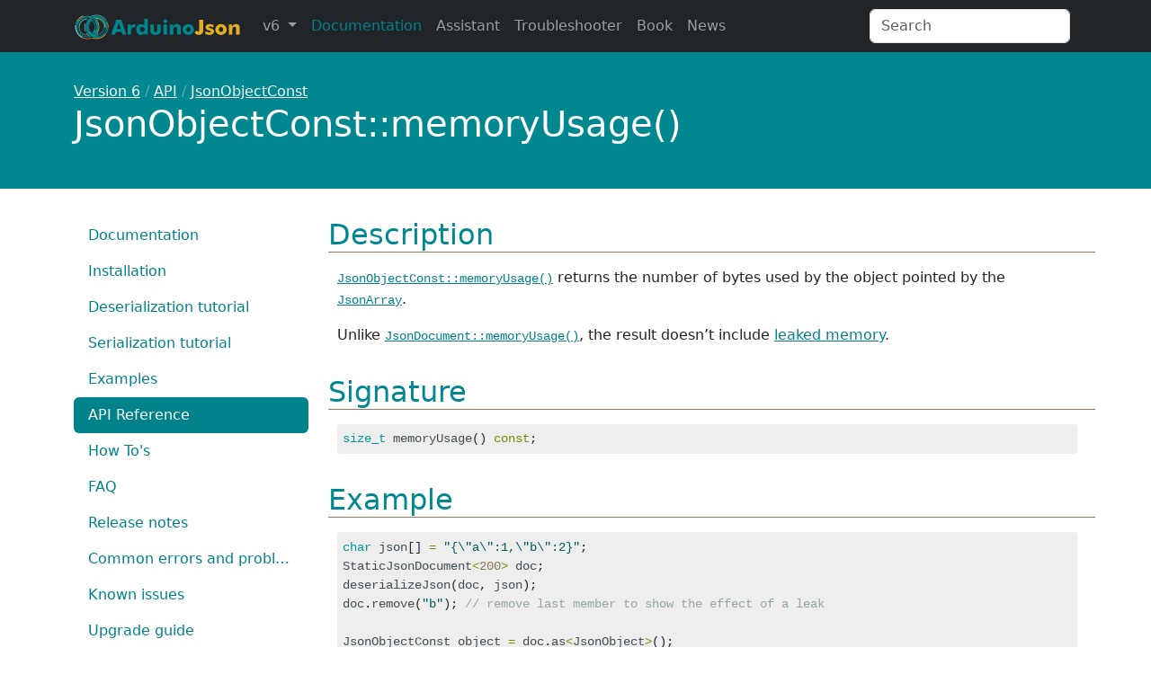

--- FILE ---
content_type: text/html; charset=utf-8
request_url: https://arduinojson.org/v6/api/jsonobjectconst/memoryusage/
body_size: 4509
content:
<!DOCTYPE html>
<html lang="en" class="h-100">
<head>
  <meta charset="utf-8">
  <script defer data-domain="arduinojson.org" src="https://plausible.arduinojson.org/js/script.outbound-links.file-downloads.js"></script>
<script>window.plausible = window.plausible || function() { (window.plausible.q = window.plausible.q || []).push(arguments) }</script>

  <meta name="viewport" content="width=device-width, initial-scale=1, shrink-to-fit=no">
  <link rel="stylesheet" href="/assets/style.css?1752046082">
  <link rel="stylesheet" href="/node_modules/lite-youtube-embed/src/lite-yt-embed.css">
  <link rel="icon" href="/favicon.ico" />
  
  
  <link type="application/atom+xml" rel="alternate" href="https://arduinojson.org/feed.xml" title="ArduinoJson" />
  
  <title>JsonObjectConst::memoryUsage()
 | ArduinoJson 6</title>
  <!-- Begin Jekyll SEO tag v2.8.0 -->
<meta name="generator" content="Jekyll v4.4.1" />
<meta property="og:title" content="JsonObjectConst::memoryUsage()" />
<meta name="author" content="BenoitBlanchon" />
<meta property="og:locale" content="en_US" />
<meta name="description" content="ArduinoJson 6 user’s manual. The function JsonObjectConst::memoryUsage() returns the number of bytes used by the object pointed by the JsonObjectConst." />
<meta property="og:description" content="ArduinoJson 6 user’s manual. The function JsonObjectConst::memoryUsage() returns the number of bytes used by the object pointed by the JsonObjectConst." />
<link rel="canonical" href="https://arduinojson.org/v6/api/jsonobjectconst/memoryusage/" />
<meta property="og:url" content="https://arduinojson.org/v6/api/jsonobjectconst/memoryusage/" />
<meta property="og:site_name" content="ArduinoJson" />
<meta property="og:image" content="https://arduinojson.org/images/logo-1200.jpg" />
<meta property="og:type" content="website" />
<meta name="twitter:card" content="summary_large_image" />
<meta property="twitter:image" content="https://arduinojson.org/images/logo-1200.jpg" />
<meta property="twitter:title" content="JsonObjectConst::memoryUsage()" />
<script type="application/ld+json">
{"@context":"https://schema.org","@type":"WebPage","author":{"@type":"Person","name":"BenoitBlanchon"},"description":"ArduinoJson 6 user’s manual. The function JsonObjectConst::memoryUsage() returns the number of bytes used by the object pointed by the JsonObjectConst.","headline":"JsonObjectConst::memoryUsage()","image":"https://arduinojson.org/images/logo-1200.jpg","publisher":{"@type":"Organization","logo":{"@type":"ImageObject","url":"https://arduinojson.org/images/logo-256.png"},"name":"BenoitBlanchon"},"url":"https://arduinojson.org/v6/api/jsonobjectconst/memoryusage/"}</script>
<!-- End Jekyll SEO tag -->

  
  <script type="application/ld+json">
{
  "@context": "https://schema.org",
  "@type": "BreadcrumbList",
  "itemListElement": [{
      "@type": "ListItem",
      "position": 1,
      "name": "Version 6",
      "item": "https://arduinojson.org/v6/doc/"
    },{
      "@type": "ListItem",
      "position": 2,
      "name": "API",
      "item": "https://arduinojson.org/v6/api/"
    },{
      "@type": "ListItem",
      "position": 3,
      "name": "JsonObjectConst",
      "item": "https://arduinojson.org/v6/api/jsonobjectconst/"
    },{
      "@type": "ListItem",
      "position": 4,
      "name": "memoryUsage()",
      "item": "https://arduinojson.org/v6/api/jsonobjectconst/memoryusage/"
    }
  ]
}
</script>
</head>
<body data-variant="0" data-timestamp="1752046082" data-environment="production" data-no-js>
<script>delete document.body.dataset.noJs</script>
<div class="d-flex flex-column" style="min-height: 100vh">
  <header>
  
  
  

  <nav class="navbar navbar-expand-lg navbar-dark bg-dark">
    <div class="container">
      <button class="navbar-toggler" type="button" data-bs-toggle="collapse" data-bs-target="#navbarArduinoJson" aria-controls="navbarArduinoJson" aria-expanded="false" aria-label="Toggle navigation">
        <span class="navbar-toggler-icon"></span>
      </button>
      <a class="navbar-brand" href="/">
        <img alt="ArduinoJson" src="/images/navlogo.svg" width="1256" height="203" style="height: 1.5em; width: auto">
      </a>

      
      
      

      <div class="collapse navbar-collapse" id="navbarArduinoJson">
        <ul class="navbar-nav me-auto">
          
          <li class="nav-item dropdown">
            <a class="nav-link dropdown-toggle" href="#" id="navbarDropdown" role="button" data-bs-toggle="dropdown" aria-haspopup="true" aria-expanded="false">
              v6
            </a>
            
            
            <div class="dropdown-menu" aria-labelledby="navbarDropdown">
              
              
              <a class="dropdown-item" href="/v5/api/jsonbuffer/size/">v5</a>
              
              
              
              <span class="dropdown-item disabled">v6</span>
              
              
              
              <a class="dropdown-item" href="/v7/api/jsonobjectconst/">v7</a>
              
              
            </div>
          </li>
          <li id="nav-doc" class="nav-item active">
            <a class="nav-link link-primary" href="/v6/doc/">Documentation</a>
          </li><li id="nav-assistant" class="nav-item">
            <a class="nav-link" href="/v6/assistant/" aria-current="page">Assistant</a>
          </li><li id="nav-troubleshooter" class="nav-item">
            <a class="nav-link" href="/troubleshooter" aria-current="page">Troubleshooter</a>
          </li><li id="nav-book" class="nav-item">
            <a class="nav-link" href="/book/" aria-current="page">Book</a>
          </li><li id="nav-news" class="nav-item">
            <a class="nav-link" href="/news/" aria-current="page">News</a>
          </li></ul>
        <form class="me-sm-2" action="/v6/search/">
          <input class="form-control" name="q" type="search" placeholder="Search" aria-label="Search">
        </form>
      </div>
    </div>
  </nav>
</header>

  <main class="flex-grow-1">
  <header class="page-header">
  <div class="container">
    <nav aria-label="breadcrumb">
  
    <a href="/v6/doc/" class="link-light">Version 6</a>
    /
    <a href="/v6/api/" class="link-light">API</a>
    /
    <a href="/v6/api/jsonobjectconst/" class="link-light">JsonObjectConst</a>
    </nav>

    <h1><p>JsonObjectConst::memoryUsage()</p>
</h1>
    
  </div>
</header>
<div class="container">
  <div class="row">
    <div class="col-3 d-none d-lg-block">
     
     <ul class="nav nav-pills flex-column mb-auto sticky-top">
  
  <li class="nav-item mw-100">
    
    <a href="/v6/doc/" class="nav-link text-truncate ">Documentation</a>
  </li>
  
  <li class="nav-item mw-100">
    
    <a href="/v6/doc/installation/" class="nav-link text-truncate ">Installation</a>
  </li>
  
  <li class="nav-item mw-100">
    
    <a href="/v6/doc/deserialization/" class="nav-link text-truncate ">Deserialization tutorial</a>
  </li>
  
  <li class="nav-item mw-100">
    
    <a href="/v6/doc/serialization/" class="nav-link text-truncate ">Serialization tutorial</a>
  </li>
  
  <li class="nav-item mw-100">
    
    <a href="/v6/example/" class="nav-link text-truncate ">Examples</a>
  </li>
  
  <li class="nav-item mw-100">
    
    <a href="/v6/api/" class="nav-link text-truncate active">API Reference</a>
  </li>
  
  <li class="nav-item mw-100">
    
    <a href="/v6/how-to/" class="nav-link text-truncate ">How To's</a>
  </li>
  
  <li class="nav-item mw-100">
    
    <a href="/v6/faq/" class="nav-link text-truncate ">FAQ</a>
  </li>
  
  <li class="nav-item mw-100">
    
    <a href="/v6/revisions/" class="nav-link text-truncate ">Release notes</a>
  </li>
  
  <li class="nav-item mw-100">
    
    <a href="/v6/issues/" class="nav-link text-truncate ">Common errors and problems</a>
  </li>
  
  <li class="nav-item mw-100">
    
    <a href="/v6/doc/known-issues/" class="nav-link text-truncate ">Known issues</a>
  </li>
  
  <li class="nav-item mw-100">
    
    <a href="/v6/doc/upgrade/" class="nav-link text-truncate ">Upgrade guide</a>
  </li>
  
</ul>

    </div>
    <div class="col-9 article">
      <h2 id="description">Description</h2>

<p><a href="/v6/api/jsonobjectconst/memoryusage/"><code class="language-plaintext highlighter-rouge">JsonObjectConst::memoryUsage()</code></a> returns the number of bytes used by the object pointed by the <a href="/v6/api/jsonarray/"><code class="language-plaintext highlighter-rouge">JsonArray</code></a>.</p>

<p>Unlike <a href="/v6/api/jsondocument/memoryusage/"><code class="language-plaintext highlighter-rouge">JsonDocument::memoryUsage()</code></a>, the result doesn’t include <a href="/v6/issues/memory-leak/">leaked memory</a>.</p>

<h2 id="signature">Signature</h2>

<div class="language-c++ highlighter-rouge"><div class="highlight"><pre class="highlight"><code><span class="kt">size_t</span> <span class="n">memoryUsage</span><span class="p">()</span> <span class="k">const</span><span class="p">;</span>
</code></pre></div></div>

<h2 id="example">Example</h2>

<div class="language-c++ highlighter-rouge"><div class="highlight"><pre class="highlight"><code><span class="kt">char</span> <span class="n">json</span><span class="p">[]</span> <span class="o">=</span> <span class="s">"{</span><span class="se">\"</span><span class="s">a</span><span class="se">\"</span><span class="s">:1,</span><span class="se">\"</span><span class="s">b</span><span class="se">\"</span><span class="s">:2}"</span><span class="p">;</span>
<span class="n">StaticJsonDocument</span><span class="o">&lt;</span><span class="mi">200</span><span class="o">&gt;</span> <span class="n">doc</span><span class="p">;</span>
<span class="n">deserializeJson</span><span class="p">(</span><span class="n">doc</span><span class="p">,</span> <span class="n">json</span><span class="p">);</span>
<span class="n">doc</span><span class="p">.</span><span class="n">remove</span><span class="p">(</span><span class="s">"b"</span><span class="p">);</span> <span class="c1">// remove last member to show the effect of a leak</span>

<span class="n">JsonObjectConst</span> <span class="n">object</span> <span class="o">=</span> <span class="n">doc</span><span class="p">.</span><span class="n">as</span><span class="o">&lt;</span><span class="n">JsonObject</span><span class="o">&gt;</span><span class="p">();</span>

<span class="n">Serial</span><span class="p">.</span><span class="n">println</span><span class="p">(</span><span class="n">object</span><span class="p">.</span><span class="n">memoryUsage</span><span class="p">());</span>  <span class="c1">// 10 on AVR</span>
<span class="n">Serial</span><span class="p">.</span><span class="n">println</span><span class="p">(</span><span class="n">doc</span><span class="p">.</span><span class="n">memoryUsage</span><span class="p">());</span>     <span class="c1">// 16 on AVR</span>
</code></pre></div></div>

<h2 id="see-also">See also</h2>

<ul>
  <li><a href="/v6/api/jsonobject/memoryusage/"><code class="language-plaintext highlighter-rouge">JsonObject::memoryUsage()</code></a></li>
</ul>

      <nav aria-label="breadcrumb" class="mt-4 bg-light px-3 py-2 rounded">
  <ol class="breadcrumb m-0">
    
    <li class="breadcrumb-item"><a href="/">Home</a></li>
    <li class="breadcrumb-item"><a href="/v6/doc/">Version 6</a></li>
    <li class="breadcrumb-item"><a href="/v6/api/">API</a></li>
    <li class="breadcrumb-item"><a href="/v6/api/jsonobjectconst/">JsonObjectConst</a></li><li class="breadcrumb-item active">
      <span>memoryUsage()
      </span>
    </li>
  </ol>
</nav>

    </div>
  </div>
</div>

  </main>
  <footer class="site-footer hidden-sm-down text-light bg-dark py-3">
  <div class="container">
   	<div class="row">
   		<div class="col-md-6 col-lg-4 my-2">
        <h5>ArduinoJson</h5>
        <div>A JSON library for embedded C++.</div>
        <div>Simple, efficient, and versatile.</div>
        <div class="text-muted">Copyright 2014-2025 &copy; Benoît Blanchon</div>
      </div>
      <div class="col-md-6 col-lg-4 my-2">
        <nav class="nav">
          <a class="nav-link" href="https://github.com/sponsors/bblanchon"><svg viewBox="0 0 512 512" class="icon"><path d="M462.3 62.6C407.5 15.9 326 24.3 275.7 76.2L256 96.5l-19.7-20.3C186.1 24.3 104.5 15.9 49.7 62.6c-62.8 53.6-66.1 149.8-9.9 207.9l193.5 199.8c12.5 12.9 32.8 12.9 45.3 0l193.5-199.8c56.3-58.1 53-154.3-9.8-207.9z" fill="currentColor"/></svg> Sponsors</a>
        </nav>
        <div class="d-flex gap-2">
          
          <a href="https://github.com/1technophile" target="_blank"><img class="avatar avatar-small" alt="1technophile" width="40" height="40" data-proofer-ignore="true" src="https://avatars1.githubusercontent.com/1technophile?v=3&s=40" srcset="https://avatars1.githubusercontent.com/1technophile?v=3&s=40 1x, https://avatars1.githubusercontent.com/1technophile?v=3&s=80 2x, https://avatars1.githubusercontent.com/1technophile?v=3&s=120 3x, https://avatars1.githubusercontent.com/1technophile?v=3&s=160 4x" /></a>
          
          <a href="https://github.com/LArkema" target="_blank"><img class="avatar avatar-small" alt="LArkema" width="40" height="40" data-proofer-ignore="true" src="https://avatars1.githubusercontent.com/LArkema?v=3&s=40" srcset="https://avatars1.githubusercontent.com/LArkema?v=3&s=40 1x, https://avatars1.githubusercontent.com/LArkema?v=3&s=80 2x, https://avatars1.githubusercontent.com/LArkema?v=3&s=120 3x, https://avatars1.githubusercontent.com/LArkema?v=3&s=160 4x" /></a>
          
        </div>
      </div>
      <div class="col-md-6 col-lg-2 my-2">
        <nav class="nav">
          <a class="nav-link" href="https://github.com/bblanchon/ArduinoJson"><svg viewBox="0 0 496 512" class="icon"><path d="M165.9 397.4c0 2-2.3 3.6-5.2 3.6-3.3.3-5.6-1.3-5.6-3.6 0-2 2.3-3.6 5.2-3.6 3-.3 5.6 1.3 5.6 3.6zm-31.1-4.5c-.7 2 1.3 4.3 4.3 4.9 2.6 1 5.6 0 6.2-2s-1.3-4.3-4.3-5.2c-2.6-.7-5.5.3-6.2 2.3zm44.2-1.7c-2.9.7-4.9 2.6-4.6 4.9.3 2 2.9 3.3 5.9 2.6 2.9-.7 4.9-2.6 4.6-4.6-.3-1.9-3-3.2-5.9-2.9zM244.8 8C106.1 8 0 113.3 0 252c0 110.9 69.8 205.8 169.5 239.2 12.8 2.3 17.3-5.6 17.3-12.1 0-6.2-.3-40.4-.3-61.4 0 0-70 15-84.7-29.8 0 0-11.4-29.1-27.8-36.6 0 0-22.9-15.7 1.6-15.4 0 0 24.9 2 38.6 25.8 21.9 38.6 58.6 27.5 72.9 20.9 2.3-16 8.8-27.1 16-33.7-55.9-6.2-112.3-14.3-112.3-110.5 0-27.5 7.6-41.3 23.6-58.9-2.6-6.5-11.1-33.3 2.6-67.9 20.9-6.5 69 27 69 27 20-5.6 41.5-8.5 62.8-8.5s42.8 2.9 62.8 8.5c0 0 48.1-33.6 69-27 13.7 34.7 5.2 61.4 2.6 67.9 16 17.7 25.8 31.5 25.8 58.9 0 96.5-58.9 104.2-114.8 110.5 9.2 7.9 17 22.9 17 46.4 0 33.7-.3 75.4-.3 83.6 0 6.5 4.6 14.4 17.3 12.1C428.2 457.8 496 362.9 496 252 496 113.3 383.5 8 244.8 8zM97.2 352.9c-1.3 1-1 3.3.7 5.2 1.6 1.6 3.9 2.3 5.2 1 1.3-1 1-3.3-.7-5.2-1.6-1.6-3.9-2.3-5.2-1zm-10.8-8.1c-.7 1.3.3 2.9 2.3 3.9 1.6 1 3.6.7 4.3-.7.7-1.3-.3-2.9-2.3-3.9-2-.6-3.6-.3-4.3.7zm32.4 35.6c-1.6 1.3-1 4.3 1.3 6.2 2.3 2.3 5.2 2.6 6.5 1 1.3-1.3.7-4.3-1.3-6.2-2.2-2.3-5.2-2.6-6.5-1zm-11.4-14.7c-1.6 1-1.6 3.6 0 5.9 1.6 2.3 4.3 3.3 5.6 2.3 1.6-1.3 1.6-3.9 0-6.2-1.4-2.3-4-3.3-5.6-2z" fill="currentColor"/></svg> GitHub</a>
          <a class="nav-link" href="/contact/"><svg viewBox="0 0 512 512" class="icon"><path d="M502.3 190.8c3.9-3.1 9.7-.2 9.7 4.7V400c0 26.5-21.5 48-48 48H48c-26.5 0-48-21.5-48-48V195.6c0-5 5.7-7.8 9.7-4.7 22.4 17.4 52.1 39.5 154.1 113.6 21.1 15.4 56.7 47.8 92.2 47.6 35.7.3 72-32.8 92.3-47.6 102-74.1 131.6-96.3 154-113.7zM256 320c23.2.4 56.6-29.2 73.4-41.4 132.7-96.3 142.8-104.7 173.4-128.7 5.8-4.5 9.2-11.5 9.2-18.9v-19c0-26.5-21.5-48-48-48H48C21.5 64 0 85.5 0 112v19c0 7.4 3.4 14.3 9.2 18.9 30.6 23.9 40.7 32.4 173.4 128.7 16.8 12.2 50.2 41.8 73.4 41.4z" fill="currentColor"/></svg> Contact</a>
        </nav>
      </div>
      <div class="col-md-6 col-lg-2 my-2">
        <nav class="nav">
          <a class="nav-link" href="/about/">About</a>
          <a class="nav-link" href="/privacy/">Privacy</a>
        </nav>
      </div>
   	</div>
  </div>
</footer>
<a href="https://showyourstripes.info/l" target="_blank" data-bs-title="Global warming stripes by Professor Ed Hawkins (University of Reading)" data-bs-toggle="tooltip">
  <img src="https://showyourstripes.info/stripes/GLOBE---1850-2024-MO.png" alt="Global warming stripes by Professor Ed Hawkins (University of Reading)" class="warming-stripes">
</a>

</div>
<script src="/assets/bundle.js?1752046082"></script>


<script defer src="https://static.cloudflareinsights.com/beacon.min.js/vcd15cbe7772f49c399c6a5babf22c1241717689176015" integrity="sha512-ZpsOmlRQV6y907TI0dKBHq9Md29nnaEIPlkf84rnaERnq6zvWvPUqr2ft8M1aS28oN72PdrCzSjY4U6VaAw1EQ==" data-cf-beacon='{"version":"2024.11.0","token":"a0a55c73850b4f649d0fc7449a34010b","r":1,"server_timing":{"name":{"cfCacheStatus":true,"cfEdge":true,"cfExtPri":true,"cfL4":true,"cfOrigin":true,"cfSpeedBrain":true},"location_startswith":null}}' crossorigin="anonymous"></script>
</body>
</html>
